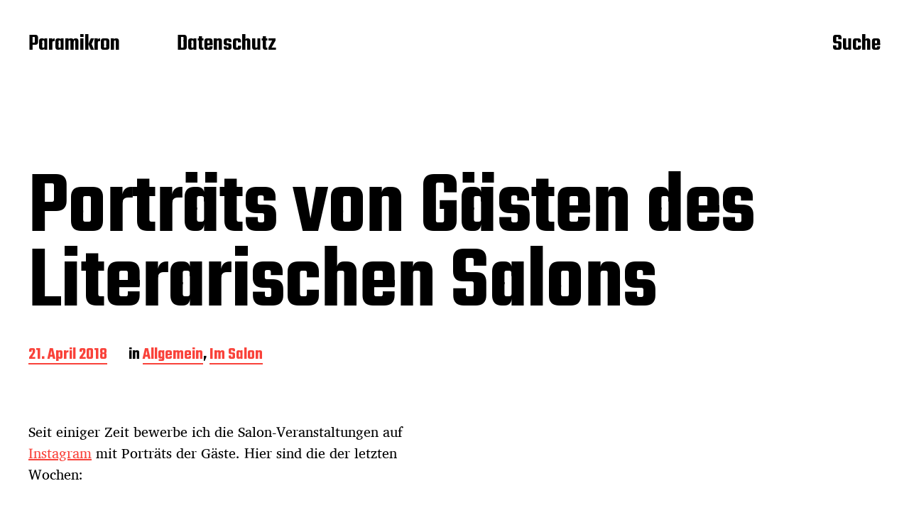

--- FILE ---
content_type: text/html; charset=UTF-8
request_url: http://www.paramikron.de/wordpress/?p=2260
body_size: 4167
content:
<!DOCTYPE html>

<html class="no-js" lang="de">

	<head>

		<meta http-equiv="content-type" content="text/html" charset="UTF-8" />
		<meta name="viewport" content="width=device-width, initial-scale=1.0" >

		<link rel="profile" href="http://gmpg.org/xfn/11">

		<title>Porträts von Gästen des Literarischen Salons &#8211; Paramikron</title>
<meta name='robots' content='noindex,follow' />
<link rel='dns-prefetch' href='//s.w.org' />
<link rel="alternate" type="application/rss+xml" title="Paramikron &raquo; Feed" href="http://www.paramikron.de/wordpress/?feed=rss2" />
<link rel="alternate" type="application/rss+xml" title="Paramikron &raquo; Kommentar-Feed" href="http://www.paramikron.de/wordpress/?feed=comments-rss2" />
		<script type="text/javascript">
			window._wpemojiSettings = {"baseUrl":"https:\/\/s.w.org\/images\/core\/emoji\/12.0.0-1\/72x72\/","ext":".png","svgUrl":"https:\/\/s.w.org\/images\/core\/emoji\/12.0.0-1\/svg\/","svgExt":".svg","source":{"concatemoji":"http:\/\/www.paramikron.de\/wordpress\/wp-includes\/js\/wp-emoji-release.min.js?ver=5.2.21"}};
			!function(e,a,t){var n,r,o,i=a.createElement("canvas"),p=i.getContext&&i.getContext("2d");function s(e,t){var a=String.fromCharCode;p.clearRect(0,0,i.width,i.height),p.fillText(a.apply(this,e),0,0);e=i.toDataURL();return p.clearRect(0,0,i.width,i.height),p.fillText(a.apply(this,t),0,0),e===i.toDataURL()}function c(e){var t=a.createElement("script");t.src=e,t.defer=t.type="text/javascript",a.getElementsByTagName("head")[0].appendChild(t)}for(o=Array("flag","emoji"),t.supports={everything:!0,everythingExceptFlag:!0},r=0;r<o.length;r++)t.supports[o[r]]=function(e){if(!p||!p.fillText)return!1;switch(p.textBaseline="top",p.font="600 32px Arial",e){case"flag":return s([55356,56826,55356,56819],[55356,56826,8203,55356,56819])?!1:!s([55356,57332,56128,56423,56128,56418,56128,56421,56128,56430,56128,56423,56128,56447],[55356,57332,8203,56128,56423,8203,56128,56418,8203,56128,56421,8203,56128,56430,8203,56128,56423,8203,56128,56447]);case"emoji":return!s([55357,56424,55356,57342,8205,55358,56605,8205,55357,56424,55356,57340],[55357,56424,55356,57342,8203,55358,56605,8203,55357,56424,55356,57340])}return!1}(o[r]),t.supports.everything=t.supports.everything&&t.supports[o[r]],"flag"!==o[r]&&(t.supports.everythingExceptFlag=t.supports.everythingExceptFlag&&t.supports[o[r]]);t.supports.everythingExceptFlag=t.supports.everythingExceptFlag&&!t.supports.flag,t.DOMReady=!1,t.readyCallback=function(){t.DOMReady=!0},t.supports.everything||(n=function(){t.readyCallback()},a.addEventListener?(a.addEventListener("DOMContentLoaded",n,!1),e.addEventListener("load",n,!1)):(e.attachEvent("onload",n),a.attachEvent("onreadystatechange",function(){"complete"===a.readyState&&t.readyCallback()})),(n=t.source||{}).concatemoji?c(n.concatemoji):n.wpemoji&&n.twemoji&&(c(n.twemoji),c(n.wpemoji)))}(window,document,window._wpemojiSettings);
		</script>
		<style type="text/css">
img.wp-smiley,
img.emoji {
	display: inline !important;
	border: none !important;
	box-shadow: none !important;
	height: 1em !important;
	width: 1em !important;
	margin: 0 .07em !important;
	vertical-align: -0.1em !important;
	background: none !important;
	padding: 0 !important;
}
</style>
	<link rel='stylesheet' id='wp-block-library-css'  href='http://www.paramikron.de/wordpress/wp-includes/css/dist/block-library/style.min.css?ver=5.2.21' type='text/css' media='all' />
<link rel='stylesheet' id='miyazaki-google-fonts-css'  href='https://fonts.googleapis.com/css?family=Teko%3A400%2C500%2C600%2C700&#038;subset=latin-ext&#038;ver=5.2.21' type='text/css' media='all' />
<link rel='stylesheet' id='miyazaki-style-css'  href='http://www.paramikron.de/wordpress/wp-content/themes/miyazaki/style.css?ver=1.09' type='text/css' media='all' />
<script type='text/javascript' src='http://www.paramikron.de/wordpress/wp-includes/js/jquery/jquery.js?ver=1.12.4-wp'></script>
<script type='text/javascript' src='http://www.paramikron.de/wordpress/wp-includes/js/jquery/jquery-migrate.min.js?ver=1.4.1'></script>
<link rel='https://api.w.org/' href='http://www.paramikron.de/wordpress/index.php?rest_route=/' />
<link rel="EditURI" type="application/rsd+xml" title="RSD" href="http://www.paramikron.de/wordpress/xmlrpc.php?rsd" />
<link rel="wlwmanifest" type="application/wlwmanifest+xml" href="http://www.paramikron.de/wordpress/wp-includes/wlwmanifest.xml" /> 
<link rel='prev' title='Bei tumblr' href='http://www.paramikron.de/wordpress/?p=2255' />
<link rel='next' title='Im Salon: Philosophie des Designs' href='http://www.paramikron.de/wordpress/?p=2263' />
<link rel="canonical" href="http://www.paramikron.de/wordpress/?p=2260" />
<link rel='shortlink' href='http://www.paramikron.de/wordpress/?p=2260' />
<link rel="alternate" type="application/json+oembed" href="http://www.paramikron.de/wordpress/index.php?rest_route=%2Foembed%2F1.0%2Fembed&#038;url=http%3A%2F%2Fwww.paramikron.de%2Fwordpress%2F%3Fp%3D2260" />
<link rel="alternate" type="text/xml+oembed" href="http://www.paramikron.de/wordpress/index.php?rest_route=%2Foembed%2F1.0%2Fembed&#038;url=http%3A%2F%2Fwww.paramikron.de%2Fwordpress%2F%3Fp%3D2260&#038;format=xml" />
<meta name="generator" content="MYOB">		<script>document.documentElement.className = document.documentElement.className.replace( 'no-js', 'js' );</script>
		
	</head>

	<body class="post-template-default single single-post postid-2260 single-format-standard pagination-type-button missing-post-thumbnail">

		
		<a class="faux-button skip-link" href="#site-content">Zum Inhalt springen</a>

		<header id="site-header">

			<div class="section-inner">

				<div class="header-left">

					
							<p class="site-title"><a href="http://www.paramikron.de/wordpress/">Paramikron</a></p>

						
					
					<ul class="main-menu header-menu reset-list-style">
						<li class="page_item page-item-2286"><a href="http://www.paramikron.de/wordpress/?page_id=2286">Datenschutz</a></li>
					</ul><!-- .main-menu -->

				</div><!-- .header-left -->

				<div class="header-right">

					<button class="toggle nav-toggle" data-toggle-target=".mobile-menu-wrapper" data-toggle-scroll-lock="true">
						<label>
							<span class="show">Menü</span>
							<span class="hide">Schließen</span>
						</label>
						<div class="bars">
							<div class="bar"></div>
							<div class="bar"></div>
							<div class="bar"></div>
						</div><!-- .bars -->
					</button><!-- .nav-toggle -->

					
						<button class="toggle search-toggle" data-toggle-target=".search-overlay" data-toggle-scroll-lock="true" data-set-focus=".search-overlay .search-field">
							Suche						</button><!-- .search-toggle -->

					
				</div><!-- .header-right -->

			</div><!-- .section-inner -->

		</header><!-- #site-header -->

		<div class="mobile-menu-wrapper cover-modal" data-untoggle-above="1020" data-toggle-element=".nav-toggle">

			<div class="mobile-menu-container section-inner">

				<div class="mobile-menu-top">

					<ul class="mobile-menu header-menu reset-list-style">
						<li class="page_item page-item-2286"><a href="http://www.paramikron.de/wordpress/?page_id=2286">Datenschutz</a></li>
					</ul>

				</div><!-- .mobile-menu-top -->

				
					<div class="overlay-search-form">
						
<form role="search" method="get" class="search-form" action="http://www.paramikron.de/wordpress/">
	<label for="search-form-696f351338d57">
		<span class="screen-reader-text">Suche nach:</span>
		<img aria-hidden src="http://www.paramikron.de/wordpress/wp-content/themes/miyazaki/assets/images/icons/spyglass-white.svg" />
	</label>
	<input type="search" id="search-form-696f351338d57" class="search-field" placeholder="Suchen nach &hellip;" value="" name="s" />
	<button type="submit" class="search-submit">Suchen</button>
</form>
					</div><!-- .overlay-search-form -->

				
			</div><!-- .mobile-menu -->

		</div><!-- .mobile-menu-wrapper -->

		
			<div class="search-overlay cover-modal" data-untoggle-below="1020" data-toggle-element=".search-toggle">

				<div class="section-inner overlay-search-form search-overlay-form-wrapper">
					
<form role="search" method="get" class="search-form" action="http://www.paramikron.de/wordpress/">
	<label for="search-form-696f351338f01">
		<span class="screen-reader-text">Suche nach:</span>
		<img aria-hidden src="http://www.paramikron.de/wordpress/wp-content/themes/miyazaki/assets/images/icons/spyglass-white.svg" />
	</label>
	<input type="search" id="search-form-696f351338f01" class="search-field" placeholder="Suchen nach &hellip;" value="" name="s" />
	<button type="submit" class="search-submit">Suchen</button>
</form>
				</div><!-- .section-inner -->

			</div><!-- .search-overlay -->

		
		
<main id="site-content">

	<article class="section-inner post-2260 post type-post status-publish format-standard hentry category-allgemein category-im-salon missing-thumbnail" id="post-2260">

	
	<header class="entry-header">

		<h1 class="entry-title">Porträts von Gästen des Literarischen Salons</h1>
			<div class="post-meta-wrapper post-meta-single post-meta-single-top">

				<ul class="post-meta">

											<li class="post-date">
							<a class="meta-wrapper" href="http://www.paramikron.de/wordpress/?p=2260">
								<span class="screen-reader-text">Beitragsdatum</span>
								21. April 2018							</a>
						</li>
											<li class="post-categories meta-wrapper">
							in <a href="http://www.paramikron.de/wordpress/?cat=1" rel="category">Allgemein</a>, <a href="http://www.paramikron.de/wordpress/?cat=9" rel="category">Im Salon</a>						</li>
						
				</ul><!-- .post-meta -->

			</div><!-- .post-meta-wrapper -->

			
	</header><!-- .entry-header -->

	<div class="post-inner">

		<div class="entry-content">

			<p style="text-align: left;">Seit einiger Zeit bewerbe ich die Salon-Veranstaltungen auf <a href="http://www.instagram.com/paramikron">Instagram</a> mit Porträts der Gäste. Hier sind die der letzten Wochen:</p>
<p><a href="http://www.paramikron.de/wordpress/wp-content/uploads/2018/04/20180421_notz1.jpg"><img class="aligncenter size-medium wp-image-3408" title="20180421_notz" src="http://www.paramikron.de/wordpress/wp-content/uploads/2018/04/20180421_notz-297x400.jpg" alt="" width="297" height="400" /></a></p>
<p>Gisela Notz</p>
<p><a href="http://www.paramikron.de/wordpress/wp-content/uploads/2018/04/20180421_assmann1.jpg"><img class="aligncenter size-medium wp-image-3409" title="20180421_assmann" src="http://www.paramikron.de/wordpress/wp-content/uploads/2018/04/20180421_assmann-297x400.jpg" alt="" width="297" height="400" /></a></p>
<p>Aleida Assmann</p>
<p><a href="http://www.paramikron.de/wordpress/wp-content/uploads/2018/04/20180421_feige1.jpg"><img class="aligncenter size-medium wp-image-3410" title="20180421_feige" src="http://www.paramikron.de/wordpress/wp-content/uploads/2018/04/20180421_feige-297x400.jpg" alt="" width="297" height="400" /></a></p>
<p>Daniel Martin Feige</p>

		</div><!-- .entry-content -->

		
			<div class="post-meta-wrapper post-meta-single post-meta-single-bottom">

				<ul class="post-meta">

					
				</ul><!-- .post-meta -->

			</div><!-- .post-meta-wrapper -->

			
				<nav class="pagination-single">

					
						<a class="previous-post" href="http://www.paramikron.de/wordpress/?p=2255">
							<span class="arrow"><img src="http://www.paramikron.de/wordpress/wp-content/themes/miyazaki/assets/images/icons/arrow-left.svg" /></span>
							<span class="title">Bei tumblr</span>
						</a>

					
					
						<a class="next-post" href="http://www.paramikron.de/wordpress/?p=2263">
							<span class="arrow"><img src="http://www.paramikron.de/wordpress/wp-content/themes/miyazaki/assets/images/icons/arrow-right.svg" /></span>
							<span class="title">Im Salon: Philosophie des Designs</span>
						</a>

					
				</nav><!-- .single-pagination -->

				
				<div class="comments-wrapper">

					
				</div><!-- .comments-wrapper -->

			
		
	</div><!-- .post-inner -->

</article><!-- .post -->

		<div class="related-posts section-inner">

			<h3 class="related-posts-title title-with-arrow">
				<span class="text">Nächster Beitrag</span>
				<img src="http://www.paramikron.de/wordpress/wp-content/themes/miyazaki/assets/images/icons/arrow-down.svg" />
			</h3>

			<div class="posts">

				<div class="grid-sizer"></div>

				<article class="preview preview-post do-spot post-2225 post type-post status-publish format-standard hentry category-akte category-allgemein missing-thumbnail" id="post-2225">

	<div class="preview-wrapper">

		
			<a href="http://www.paramikron.de/wordpress/?p=2225" class="preview-image">

				<img class="fallback-image" src="http://www.paramikron.de/wordpress/wp-content/themes/miyazaki/assets/images/default-fallback-image.png" />				
			</a>

		
		<h3 class="preview-title"><a href="http://www.paramikron.de/wordpress/?p=2225"><span></span></a></h3>

		
	</div><!-- .preview-wrapper -->

</article>
<article class="preview preview-post do-spot post-1058 post type-post status-publish format-standard hentry category-allgemein category-unterwegs missing-thumbnail" id="post-1058">

	<div class="preview-wrapper">

		
			<a href="http://www.paramikron.de/wordpress/?p=1058" class="preview-image">

				<img class="fallback-image" src="http://www.paramikron.de/wordpress/wp-content/themes/miyazaki/assets/images/default-fallback-image.png" />				
			</a>

		
		<h3 class="preview-title"><a href="http://www.paramikron.de/wordpress/?p=1058"><span>Schiffchen (V)</span></a></h3>

		
	</div><!-- .preview-wrapper -->

</article>
<article class="preview preview-post do-spot post-515 post type-post status-publish format-standard hentry category-akte category-allgemein missing-thumbnail" id="post-515">

	<div class="preview-wrapper">

		
			<a href="http://www.paramikron.de/wordpress/?p=515" class="preview-image">

				<img class="fallback-image" src="http://www.paramikron.de/wordpress/wp-content/themes/miyazaki/assets/images/default-fallback-image.png" />				
			</a>

		
		<h3 class="preview-title"><a href="http://www.paramikron.de/wordpress/?p=515"><span>Ein paar Akte</span></a></h3>

		
	</div><!-- .preview-wrapper -->

</article>
<article class="preview preview-post do-spot post-1194 post type-post status-publish format-standard hentry category-allgemein missing-thumbnail" id="post-1194">

	<div class="preview-wrapper">

		
			<a href="http://www.paramikron.de/wordpress/?p=1194" class="preview-image">

				<img class="fallback-image" src="http://www.paramikron.de/wordpress/wp-content/themes/miyazaki/assets/images/default-fallback-image.png" />				
			</a>

		
		<h3 class="preview-title"><a href="http://www.paramikron.de/wordpress/?p=1194"><span></span></a></h3>

		
	</div><!-- .preview-wrapper -->

</article>

			</div><!-- .posts -->

		</div><!-- .related-posts -->

	

</main><!-- #site-content -->

		<footer id="site-footer">

			
			<div class="footer-bottom section-inner">

				<div class="footer-credits">

					<p class="footer-copyright">&copy; 2026 Paramikron</p>

					<p class="theme-credits">
						Theme von <a href="https://www.andersnoren.se">Anders Norén</a>					</p><!-- .theme-credits -->

				</div><!-- .footer-credits -->

				
			</div><!-- .footer-bottom -->

		</footer><!-- #site-footer -->
		
		<script type='text/javascript' src='http://www.paramikron.de/wordpress/wp-includes/js/imagesloaded.min.js?ver=3.2.0'></script>
<script type='text/javascript' src='http://www.paramikron.de/wordpress/wp-includes/js/masonry.min.js?ver=3.3.2'></script>
<script type='text/javascript'>
/* <![CDATA[ */
var miyazaki_ajax_load_more = {"ajaxurl":"http:\/\/www.paramikron.de\/wordpress\/wp-admin\/admin-ajax.php"};
/* ]]> */
</script>
<script type='text/javascript' src='http://www.paramikron.de/wordpress/wp-content/themes/miyazaki/assets/js/construct.js?ver=1.09'></script>
<script type='text/javascript' src='http://www.paramikron.de/wordpress/wp-includes/js/wp-embed.min.js?ver=5.2.21'></script>

	</body>
</html>
